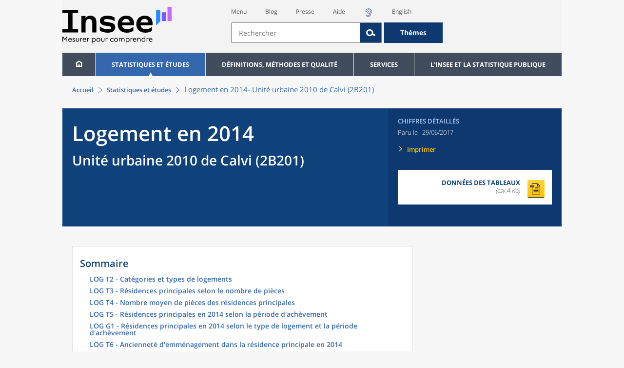

--- FILE ---
content_type: text/html;charset=UTF-8
request_url: https://www.insee.fr/fr/statistiques/2874163?geo=UU2010-2B201
body_size: 21036
content:

























<!DOCTYPE html>

<html lang="fr" moznomarginboxes mozdisallowselectionprint>














<head>
    






    <script>
        var _mtm = window._mtm || [];
        var _paq = window._paq || [];
        _mtm.push({ 'mtm.startTime': (new Date().getTime()), event: 'mtm.Start' });
        _paq.push(['HeatmapSessionRecording::disable']);
        (function() {
            var d=document, g=d.createElement('script'), s=d.getElementsByTagName('script')[0];
            g.async=true; g.src='https://cdn.matomo.cloud/insee.matomo.cloud/container_j86K86K5.js'; s.parentNode.insertBefore(g,s);
        })();
    </script>

    

    
        
            
            
            
                <title>Logement en 2014 &minus; Unité urbaine 2010 de Calvi (2B201) | Insee</title>
            
        
    

    

    
        
            
            
                <meta name="description" content="Calvi (2B201) - Recensement de la population – Résultats pour toutes les communes, départements, régions, intercommunalités... " />
            
        
    

    
    <link rel="stylesheet" type="text/css" href="/static/css/application.css">
    <link rel="stylesheet" type="text/css" href="/static/css/featherlight/featherlight.css">
    <link rel="stylesheet" type="text/css" href="/static/css/swiper/swiper.min.css">
    <link rel="stylesheet" type="text/css" href="/static/css/dateTimePicker/jquery.datetimepicker.css">
    <script type="text/javascript">
        var contextPath="";
        var langue="fr";
        var numOnglet="1";
    </script>

    <script type="text/javascript" charset="UTF-8" defer="defer" src="


/static/js/svg/graphsvg.js
"></script>
    <script type="text/javascript" charset="UTF-8" defer="defer" src="


/static/js/application-lib.min.js
"></script>
    <script src="/static/build/highcharts.js"></script>
    <script src="/static/build/highcharts-web4g.js"></script>
    <script charset="UTF-8" defer="defer" src="


/static/build/application.js
"></script>
    <script>
        var contextPath="";
        var langue="fr";
        var numOnglet="1";
    </script>
    <!--[if lte IE 8]>
        <script type="text/javascript" charset="UTF-8" defer="defer" src="


/static/js/polyfills/css3-mediaqueries.min.js
"></script>
        <![endif]-->
    <script type="text/javascript">
var inseeConfig = {

        
    };
</script>

    <script type="text/javascript">
var features = {
'rmesSource': 'true',
};
</script>



    <meta http-equiv="Content-Type" content="text/html; charset=UTF-8" />
    <meta name="viewport" content="width=device-width, initial-scale=1, user-scalable=yes" />
    <link rel="icon" href="


/static/img/favicon.svg
">

    <script async src="/static/build/htmx.min.js"></script>
</head>

<body>

<!-- Lightbox -->
<span id="isLightbox" class="hide">false</span>

<span class="controller-param hidden" id="urlAlternative" aria-hidden="true"></span>
<span class="controller-param hidden" id="urlCible" aria-hidden="true"></span>
<span class="controller-param hidden" id="urlCibleAlternative" aria-hidden="true"></span>






<div id="wait" class="wait-off"><img src="


/static/img/preloader.gif
" alt="Veuillez-patienter..."/>
</div>
<div id="fond-transparent-body" class="fond-transparent-off"></div>

<header class="header" role="banner">
    <span style="height: 0;display: inline-block;">&nbsp;</span>
    <a class="evitement" href="#contenu" data-i18n="header.evitement.contenu">Aller au contenu</a>
    
        
        
            





<div id="banniere" class="banniere">
	<div class="bandeau">
		<div class="liens-aide-responsive">
			<a id="lien-aide-responsive" data-i18n="header.recherche.aide-du-haut-court" href="


/fr/information/2411108
">Aide</a>
			
				<a id="lien-acceo-responsive" href="


/fr/information/5894637
" title="Accès sourds et malentendants" ><img id="picto-acceo-responsive" alt="Accès sourds et malentendants" src="/static/img/pictooreille.svg" height="20px"/></a>
			
		</div>
		<div class="liens-themes-responsive">
			
				
				
					<a href="


/fr/information/8491408
" data-i18n="header.recherche.themes" class="liens-themes-responsive">Thèmes</a>
				
			
		</div>
		<div class="loupe" tabindex="-1">
			<a href="#" id="afficher-recherche" tabindex="-1">
				<span class="loupe-span">
					<br/>
					<span data-i18n="header.responsive.recherche-loupe" class="style">Recherche</span>
				</span>
			</a>
		</div>
		
		








	
	
		<a  href="


/fr/accueil
" id="logo" >
			<img class="logo logo-accueil lien-logo" src="/static/img/logoInseeFr.svg" height="75px" data-i18n="[alt]header.logo.alt" alt="accueil" />
			<img class="logo logo-accueil lien-logo-responsive" src="/static/img/logoInseeFr.svg" height="75px" data-i18n="[alt]header.logo.alt" alt="accueil" />
		</a>
	


		<div class="langue-responsive">
			
				
				
					<a id="lien-changement-langue-responsive" href="/langue/en" lang="en">English</a>
				
			
		</div>
		<div class="presse-responsive">
			<a id="lien-presse-responsive" data-i18n="header.recherche.espace-presse" href="


/fr/information/2008400
">Presse</a>
		</div>
		<div class="hamburger">
			<a href="#" id="afficher-menu" tabindex="-1">
				<span class="hamburger-menu">
					<br/>
					<span data-i18n="header.responsive.menu-hamburger" class="style">Menu</span>
				</span>
			</a>
		</div>
	
		
		<div id="recherche-header" class="recherche-header recherche">
			<div id="liens-acces">
				<ul class="liste-lien-acces">
					
						<li class="lien-evitement"><a data-i18n="header.recherche.menu" href="#menu">Menu</a></li>
						<li><a href="https://blog.insee.fr/" target="_blank" target="_blank" rel="noopener noreferrer">Blog</a></li>
						<li><a data-i18n="header.recherche.espace-presse" href="


/fr/information/2008400
">Presse</a></li>
						<li><a data-i18n="header.recherche.aide-du-haut" href="


/fr/information/2411108
">Aide</a></li>
						
							<li><a href="


/fr/information/5894637
" title="Accès sourds et malentendants" ><img id="picto-acceo" alt="Accès sourds et malentendants" src="/static/img/pictooreille.svg" height="20px"/></a></li>
 						
 						
							
							
								<li><a id="lien-changement-langue" href="/langue/en" lang="en">English</a></li>
							
						
				</ul>
			</div>
			<div id="searchbar-header" class="searchbar-header" role="search">
				<span id="search-waiting" class="waiting-off"><img alt="Veuillez-patienter..." src="/static/img/preloader.gif"></span>
				<input data-i18n="[placeholder]header.recherche.barre-recherche-placeholder;[title]header.recherche.barre-recherche-title" type="search" class="ui-autocomplete-input"
					id="barre-recherche" autocomplete="off" tabindex="0" title="Rechercher sur le site" placeholder="Rechercher" />
				<button data-i18n="[title]header.recherche.loupe-title" id="bouton-recherche" class="searchbar-icon" tabindex="0" title="rechercher">
					<span class="hidden-accessibilite" data-i18n="[title]header.recherche.loupe-title-icon">Lancer la recherche sur le site</span>
				</button>
				
					
					
						<a href="


/fr/information/8491408
" data-i18n="header.recherche.themes" class="searchbar-theme" tabindex="0">Thèmes</a>
					
				
				<span id="start-terms" class="hidden"></span>
			</div>
		</div>
	
</div>
	<!-- Attention : les commentaires en fin de ligne ont un rôle important ! -->
	<nav id="menu" role="navigation" aria-hidden="false" >
		<ul class="menu">
			<li><a class="lien maison" href="


/fr/accueil
" title="accueil" ></a></li><!--
			--><li><a data-i18n="[html]menu.statistiques.titre" class="lien" href="


/fr/statistiques
" >Statistiques et études</a>
				<div class="menu-deroulant">
					<div data-i18n="[html]menu.statistiques.en-tete" class="menu-deroulant-en-tete">
						Cherchez vos statistiques par&hellip;
					</div>
					<ul>
						<li>
							<a class="deroulement" href="#"></a><a data-i18n="menu.statistiques.themes" class="lien titre-categorie" href="


/fr/statistiques?idfacette=1
">Thèmes</a>
							<ul>
								<li><a data-i18n="menu.statistiques.economie" class="lien" href="


/fr/statistiques?theme=27
">Économie - conjoncture - comptes nationaux</a></li>
								<li><a data-i18n="menu.statistiques.demographie" class="lien" href="


/fr/statistiques?theme=0
">Démographie</a></li>
								<li><a data-i18n="menu.statistiques.entreprises" class="lien" href="


/fr/statistiques?theme=37
">Entreprises</a></li>
								<li><a data-i18n="[html]menu.statistiques.plus-de-themes" class="lien plusDe" href="


/fr/statistiques?idfacette=1
">Plus de thèmes&hellip;</a></li>
							</ul>
						</li>
						<li>
							<a class="deroulement" href="#"></a><a data-i18n="menu.statistiques.niveau-geographique" class="lien titre-categorie" href="


/fr/statistiques?idfacette=3
">Niveaux géographiques</a>
							<ul>
								<li><a class="lien" href="


/fr/statistiques?debut=0&geo=FRANCE-1&idfacette=3
">France</a></li>
								<li><a data-i18n="menu.statistiques.comparaisons-reg-dep" class="lien" href="


/fr/statistiques?debut=0&geo=COMPRD-1&idfacette=3
">Toutes les régions ou tous les départements</a></li>
								<li><a data-i18n="menu.statistiques.toutes-communes" class="lien" href="


/fr/statistiques?debut=0&geo=TOUTES_COMMUNE-1
">Toutes les communes</a></li>
								<li><a data-i18n="[html]menu.statistiques.plus-de-niveau-geographique" class="lien plusDe" href="


/fr/statistiques?idfacette=3
">Plus de niveaux géographiques&hellip;</a></li>
							</ul>
						</li>
						<li>
							<a class="deroulement" href="#"></a><a data-i18n="menu.statistiques.categorie-produit" class="lien titre-categorie" href="


/fr/statistiques?idfacette=4
">Catégories</a>
							<ul>
								<li><a data-i18n="menu.statistiques.donnees" class="lien" href="


/fr/statistiques?categorie=1
">Données</a></li>
								<li><a data-i18n="menu.statistiques.publications" class="lien" href="


/fr/statistiques?categorie=2
">Publications</a></li>
								<li><a data-i18n="[html]menu.statistiques.plus-de-categories" class="lien plusDe" href="


/fr/statistiques?idfacette=4
">Plus de catégories&hellip;</a></li>
							</ul>
						</li>
						<li>
							<a class="deroulement" href="#"></a><a data-i18n="menu.statistiques.collections" class="lien titre-categorie" href="


/fr/statistiques?idfacette=5
">Collections</a>
							<ul>
								<li><a class="lien" href="


/fr/statistiques?collection=116
">Insee Première</a></li>
								<li><a class="lien" href="


/fr/statistiques?collection=119
">Notes et points de conjoncture</a></li>
								<li><a data-i18n="[html]menu.statistiques.plus-de-collections" class="lien plusDe" href="


/fr/statistiques?idfacette=5
">Plus de collections&hellip;</a></li>
							</ul>
						</li>
					</ul>
				</div>
			</li><!--
			--><li><a class="deroulement" href="#"></a><a class="lien" href="/fr/information/2016815">Définitions, méthodes et qualité</a><div class="menu-deroulant"><ul><li><a class="deroulement" href="#"></a><a class="lien titre-categorie" href="/fr/information/2410967">Définitions</a><ul><li><a class="lien" href="/fr/metadonnees/definitions">Toutes les définitions des concepts</a></li></ul></li><li><a class="deroulement" href="#"></a><a class="lien titre-categorie" href="/fr/information/2407637">Sources statistiques et indicateurs</a><ul><li><a class="lien" href="/fr/metadonnees/sources">Liste des sources statistiques</a></li><li><a class="lien" href="/fr/metadonnees/indicateurs">Liste des indicateurs</a></li><li><a class="lien" href="/fr/information/2383410">Documentation complémentaire sur le recensement</a></li></ul></li><li><a class="deroulement" href="#"></a><a class="lien titre-categorie" href="/fr/information/4138839">La qualité dans le Service statistique public (SSP)</a><ul><li><a class="lien" href="/fr/information/4137822">Le cadre de référence</a></li><li><a class="lien" href="/fr/information/4137865">La gouvernance</a></li><li><a class="lien" href="/fr/information/6688640">La politique et la stratégie qualité du SSP</a></li><li><a class="lien" href="/fr/information/4138814">Les engagements européens</a></li></ul></li><li><a class="deroulement" href="#"></a><a class="lien titre-categorie" href="/fr/information/2016811">Nomenclatures</a><ul><li><a class="lien" href="/fr/information/2406147">Nomenclature d’activités française</a></li><li><a class="lien" href="/fr/information/2493969">Nomenclature agrégée - NA, 2008</a></li><li><a class="lien" href="/fr/information/2493496">Classification des produits française</a></li><li><a class="lien" href="/fr/information/2493507">Classification des fonctions de consommation des ménages</a></li><li><a class="lien" href="/fr/information/2028129">Catégories juridiques</a></li><li><a class="lien" href="/fr/information/2406153">Nomenclatures des professions et catégories socioprofessionnelles</a></li></ul></li><li><a class="deroulement" href="#"></a><a class="lien titre-categorie" href="/fr/information/8391822">Géographie administrative et d'étude</a><ul><li><a class="lien" href="/fr/recherche/recherche-geographique">Recherche sur une zone géographique</a></li><li><a class="lien" href="/fr/information/7672015">Téléchargement de fichiers</a></li><li><a class="lien" href="/fr/metadonnees/historique-commune">Historique des communes</a></li></ul></li><li><a class="deroulement" href="#"></a><a class="lien titre-categorie" href="/fr/information/2022002">Modèles, méthodes et outils statistiques</a><ul><li><a class="lien" href="/fr/information/2021959">Les modèles statistiques</a></li><li><a class="lien" href="/fr/information/2021908">Les outils statistiques</a></li><li><a class="lien" href="/fr/information/2414816">Méthodologie statistique</a></li></ul></li><li><a class="lien titre-categorie" href="/fr/information/3622502">Courrier des statistiques</a><ul></ul></li><li><a class="deroulement" href="#"></a><a class="lien titre-categorie" href="/fr/information/2410988">Offre de données ouvertes</a><ul><li><a class="lien" href="/fr/information/8184173">Le catalogue des données de l'Insee</a></li><li><a class="lien" href="/fr/information/8184146">Le catalogue des API de l'Insee</a></li><li><a class="lien" href="/fr/information/8184150">L'offre de données au travers de nos produits de diffusion</a></li><li><a class="lien" href="/fr/information/2410909">Les formats de mise à disposition des données</a></li><li><a class="lien" href="/fr/information/8184148">Nos données disponibles sur d'autres plateformes</a></li></ul></li></ul></div></li><li><a class="deroulement" href="#"></a><a class="lien" href="/fr/information/1302181">Services</a><div class="menu-deroulant"><ul><li><a class="deroulement" href="#"></a><a class="lien titre-categorie" href="/fr/information/1302157">Réviser une pension, un loyer, bail ou contrat</a><ul><li><a class="lien" href="/fr/information/1300608">Réviser une pension alimentaire</a></li><li><a class="lien" href="/fr/information/1300612">Réviser un loyer d'habitation</a></li><li><a class="lien" href="/fr/information/1300602">Réviser un bail commercial ou professionnel</a></li><li><a class="lien" href="/fr/information/1300606">Indexer un contrat</a></li><li><a class="lien" href="/fr/information/2417794">Convertisseur franc-euro</a></li></ul></li><li><a class="deroulement" href="#"></a><a class="lien titre-categorie" href="/fr/information/2411675">Consulter les indices et séries chronologiques</a><ul><li><a class="lien" href="/fr/information/2862832">Actualités des indices et séries chronologiques</a></li><li><a class="lien" href="/fr/information/2860802">Accès des séries et indices chronologiques par thème</a></li><li><a class="lien" href="/fr/information/3128533">Recherche par identifiant ou par mot-clé</a></li><li><a class="lien" href="/fr/information/2862759">Service web SDMX</a></li><li><a class="lien" href="/fr/information/2862863">Tables de passage</a></li></ul></li><li><a class="deroulement" href="#"></a><a class="lien titre-categorie" href="/fr/information/6675111">Sirene</a><ul><li><a class="lien" href="https://avis-situation-sirene.insee.fr/">Obtenir un avis de situation au répertoire Sirene</a></li><li><a class="lien" href="/fr/information/7456564">Demander la modification de son statut de diffusion</a></li><li><a class="lien" href="/fr/information/7614104">Demander la modification du code APE</a></li><li><a class="lien" href="/fr/information/1401387">Immatriculation, cessation ou modification des données au répertoire Sirene </a></li><li><a class="lien" href="/fr/information/1730869">Obtenir sa catégorie d'entreprise</a></li><li><a class="lien" href="/fr/information/3591226">Consulter et télécharger la base  Sirene</a></li><li><a class="lien" href="/fr/information/1730867">Identifiant unique des intervenants sur les marchés financiers (LEI)</a></li><li><a class="lien" href="/fr/information/6790269">Réponses à vos questions sur le répertoire Sirene</a></li></ul></li><li><a class="deroulement" href="#"></a><a class="lien titre-categorie" href="/fr/information/2021852">Découvrir, apprendre, enseigner</a><ul><li><a class="lien" href="/fr/information/7745315">Pour commencer...</a></li><li><a class="lien" href="/fr/information/7743494">Visualiser les données</a></li><li><a class="lien" href="/fr/information/4495976">La Compétition européenne de statistiques</a></li><li><a class="lien" href="/fr/information/7747175">Pour approfondir...</a></li></ul></li><li><a class="deroulement" href="#"></a><a class="lien titre-categorie" href="/fr/information/1302175">Répondre à une enquête de l'Insee</a><ul><li><a class="lien" href="/fr/information/2387311">Enquêtes auprès des particuliers</a></li><li><a class="lien" href="/fr/information/1401986">Enquêtes auprès des entreprises</a></li><li><a class="lien" href="/fr/information/2008477">Vrai ou faux enquêteur de l’Insee, fraude, malveillance : comment vérifier ?</a></li></ul></li><li><a class="deroulement" href="#"></a><a class="lien titre-categorie" href="/fr/information/1302152">S’informer sur l’actualité de notre diffusion</a><ul><li><a class="lien" href="/fr/information/1405540">Agenda de diffusion des indicateurs économiques </a></li><li><a class="lien" href="/fr/information/2416834">Dernières publications de l’Insee</a></li><li><a class="lien" href="/fr/information/7752988">Dernières publications des Services statistiques ministériels</a></li><li><a class="lien" href="/fr/information/2544197">Évènements annoncés à la Une du site</a></li><li><a class="lien" href="/fr/information/7702293">Thèmes d'actualité</a></li></ul></li><li><a class="deroulement" href="#"></a><a class="lien titre-categorie" href="/fr/information/1302179">Gérer les répertoires des personnes physiques</a><ul><li><a class="lien" href="/fr/information/1303477">Recueil des données d'état civil</a></li><li><a class="lien" href="/fr/information/3539086">Le Répertoire électoral unique</a></li><li><a class="lien" href="/fr/information/1303515">Dématérialisation des échanges de données</a></li><li><a class="lien" href="/fr/information/4470857">Nombre de décès quotidiens par département</a></li><li><a class="lien" href="/fr/information/4190491">Fichiers des personnes décédées depuis 1970</a></li></ul></li><li><a class="deroulement" href="#"></a><a class="lien titre-categorie" href="/fr/information/1302154">Bibliothèque de l’Insee Alain Desrosières</a><ul><li><a class="lien" href="/fr/information/1303573">Portail documentaire et catalogue</a></li><li><a class="lien" href="/fr/information/1303569">La Bibliothèque numérique de la statistique publique</a></li></ul></li><li><a class="deroulement" href="#"></a><a class="lien titre-categorie" href="/fr/information/1302171">Commander une prestation, acheter une publication</a><ul><li><a class="lien" href="/fr/information/1303438">Diffusion sur mesure</a></li><li><a class="lien" href="/fr/information/2537715">Acheter nos publications</a></li></ul></li><li><a class="deroulement" href="#"></a><a class="lien titre-categorie" href="/fr/information/1302177">Nous suivre</a><ul><li><a class="lien" href="/fr/information/1405553">Lettres d'information</a></li><li><a class="lien" href="/fr/information/1405555">Abonnements aux lettres d'information et aux avis de parution</a></li><li><a class="lien" href="/fr/information/2381941">Abonnement aux flux RSS</a></li><li><a class="lien" href="/fr/information/3127332">L'Insee sur les médias sociaux</a></li><li><a class="lien" href="/fr/information/5407494">Insee Mobile</a></li></ul></li><li><a class="deroulement" href="#"></a><a class="lien titre-categorie" href="/fr/information/2411108">Aide et contacts</a><ul><li><a class="lien" href="/fr/information/1302169">Réponses à vos questions</a></li><li><a class="lien" href="/fr/information/8390985">Obtenir des informations par téléphone</a></li></ul></li><li><a class="deroulement" href="#"></a><a class="lien titre-categorie" href="/fr/information/2008400">Espace presse</a><ul><li><a class="lien" href="/fr/information/5234985">Événements presse</a></li><li><a class="lien" href="/fr/information/5235017">Calendrier des publications</a></li><li><a class="lien" href="/fr/information/2117832?debut=0&amp;region=FRANCE1&amp;familleId=1010&amp;facetteReg=false">Communiqués de presse nationaux</a></li><li><a class="lien" href="/fr/information/2117832?debut=0&amp;region=REG84+REG27+REG53+REG24+REG94+REG44+REG01+REG32+REG11+REG03+REG76+REG52+REG75+REG93+REG06+REG28+REG02+REG04">Communiqués de presse régionaux</a></li><li><a class="lien" href="/fr/information/8618264">Nominations</a></li></ul></li></ul></div></li><li><a class="deroulement" href="#"></a><a class="lien" href="/fr/information/1302230">L'Insee et la statistique publique</a><div class="menu-deroulant"><ul><li><a class="deroulement" href="#"></a><a class="lien titre-categorie" href="/fr/information/1302198">L'Insee</a><ul><li><a class="lien" href="/fr/information/1300620">Connaître l'Insee</a></li><li><a class="lien" href="/fr/information/1300628">Travailler à l'Insee</a></li><li><a class="lien" href="/fr/information/1892983">Événements et colloques</a></li><li><a class="lien" href="/fr/information/1300622">Un peu d'histoire</a></li><li><a class="lien" href="/fr/information/4130132">Rapports d'activité</a></li></ul></li><li><a class="deroulement" href="#"></a><a class="lien titre-categorie" href="/fr/information/1302194">Les activités de l'Insee</a><ul><li><a class="lien" href="/fr/information/1303532">Suivre l’économie française</a></li><li><a class="lien" href="/fr/information/1303536">Connaître les entreprises</a></li><li><a class="lien" href="/fr/information/1303538">Observer l'évolution de la société</a></li><li><a class="lien" href="/fr/information/1303540">Réaliser le recensement de la population</a></li><li><a class="lien" href="/fr/information/1303542">Décrire et analyser les régions et les territoires</a></li><li><a class="lien" href="/fr/information/1303544">Gérer des grands répertoires</a></li><li><a class="lien" href="/fr/information/1303546">Diffuser et valoriser ses productions</a></li><li><a class="lien" href="/fr/information/1303548">Perfectionner ses méthodes et évaluer la qualité</a></li><li><a class="lien" href="/fr/information/4246608">Contribuer à la construction de la statistique européenne et internationale</a></li></ul></li><li><a class="deroulement" href="#"></a><a class="lien titre-categorie" href="/fr/information/1302208">La statistique publique</a><ul><li><a class="lien" href="/fr/information/1300616">Cadre juridique et institutionnel</a></li><li><a class="lien" href="/fr/information/1302192">Le service statistique public</a></li><li><a class="lien" href="/fr/information/1300624">Secret statistique</a></li><li><a class="lien" href="/fr/information/3719162">Protection des données personnelles</a></li><li><a class="lien" href="/fr/information/1300614">Règles de diffusion du SSP</a></li><li><a class="lien" href="/fr/information/5209792">Accès aux documents administratifs</a></li></ul></li><li><a class="deroulement" href="#"></a><a class="lien titre-categorie" href="/fr/information/1302196">La construction de la statistique européenne</a><ul><li><a class="lien" href="/fr/information/4246567">Les producteurs de statistiques européennes en France</a></li><li><a class="lien" href="/fr/information/2046339">Textes juridiques de la gouvernance statistique européenne</a></li><li><a class="lien" href="/fr/information/4246551">Les règlements cadres et sectoriels</a></li></ul></li><li><a class="deroulement" href="#"></a><a class="lien titre-categorie" href="/fr/information/4248413">Mesure de la qualité de service</a><ul><li><a class="lien" href="/fr/information/4248405">Les indicateurs de qualité du programme Transparence</a></li><li><a class="lien" href="/fr/information/2129030">Résultats des enquêtes de satisfaction</a></li></ul></li><li><a class="lien titre-categorie" href="/fr/information/5413276">Services Publics+ : un service public plus proche, plus simple, plus efficace</a><ul></ul></li></ul></div></li>
		</ul>
	</nav>
</div>
<div class="clear"></div>
        
    
</header>

<main id="contenu" class="main" role="main">
    
    
<nav class="breadcrum">
   <div class="container">
      <ol class="fil-ariane">
         <li><a data-i18n="breadcrum.accueil" href="/fr/accueil">Accueil</a></li>
         <li><a data-i18n="breadcrum.statistiques" href="/fr/statistiques">Statistiques et études</a></li>
         <li>Logement en 2014-
            Unité urbaine 2010 de Calvi (2B201)</li>
      </ol>
   </div>
</nav><section>
   <div class="titre-page chiffre-cle">
      <div class="titre">
         <h1 class="titre-principal">Logement en 2014<span>&nbsp;</span><span class="sous-titre div-in-h">Unité urbaine 2010 de Calvi (2B201)</span></h1>
         <div class="chapeau"></div>
      </div>
      <div class="details">
         <p class="categorie">Chiffres détaillés</p>
         <p class="date-diffusion"><span data-i18n="[html]produit.bandeau-bleu.paru-le">Paru le&nbsp;:</span>29/06/2017</p>
         <div class="lien-details"><a data-i18n="produit.bandeau-bleu.imprimer" href="#" class="bouton-imprimante">Imprimer</a></div>
         <div class="donnees-telechargeables"><a href="/fr/statistiques/tableaux/2874163/UU2010/2B201/rp2014_cc_log.csv">
               <div class="donnee-telechargeable donnees-tableau">
                  <div class="libelle-taille">
                     <div data-i18n="produit.bandeau-bleu.donnees-tableaux" class="libelle">Données des tableaux</div>
                     <div class="taille">(csv,4 Ko)
                        </div>
                  </div>
                  <div class="bouton-telecharger bouton-telecharger-txt bouton-telecharger-court"></div>
               </div></a></div>
      </div>
   </div>
   <div class="contenu  min-impression" id="contenu">
      <div id="consulter" class="courant publication" tabindex="0">
         <nav class="sommaire no-impression" id="sommaire">
            <div data-i18n="produit.sommaire.titre" class="titre-sommaire">Sommaire</div>
            <ol>
               <li><a href="#ancre-LOG_T2">LOG T2 - Catégories et types de logements</a></li>
               <li><a href="#ancre-LOG_T3">LOG T3 - Résidences principales selon le nombre de pièces</a></li>
               <li><a href="#ancre-LOG_T4">LOG T4 - Nombre moyen de pièces des résidences principales</a></li>
               <li><a href="#ancre-LOG_T5">LOG T5 - Résidences principales en 2014 selon la période d'achèvement</a></li>
               <li><a href="#ancre-LOG_G1">LOG G1 - Résidences principales en 2014 selon le type de logement et la période d'achèvement</a></li>
               <li><a href="#ancre-LOG_T6">LOG T6 - Ancienneté d'emménagement dans la résidence principale en 2014</a></li>
               <li><a href="#ancre-LOG_G2">LOG G2 - Ancienneté d'emménagement des ménages en 2014</a></li>
               <li><a href="#ancre-LOG_T7">LOG T7 - Résidences principales selon le statut d'occupation</a></li>
               <li><a href="#ancre-LOG_T8M">LOG T8M - Confort des résidences principales</a></li>
               <li><a href="#ancre-LOG_T9">LOG T9 - Équipement automobile des ménages</a></li>
            </ol>
         </nav>
         <div class="corps-publication">
            <div class="onglets-clear"></div><span class="ancre sans-onglet" id="ancre-LOG_T2"></span><div role="tabpanel" id="tableau-LOG_T2" tabindex="0" class="panneau courant panneau-v2">
               <figure role="group" aria-labelledby="figcaption-tableau-LOG_T2">
                  <h2 class="titre-figure" id="titre-tableau-LOG_T2"><span class="hidden">tableau</span>LOG T2 - Catégories et types de logements</h2>
                  <div class="tableau ">
                     <table id="produit-tableau-LOG_T2" class="tableau-produit" style="">
                        <caption>LOG T2 - Catégories et types de logements</caption>
                        <thead>
                           <tr class="">
                              <th class="" scope="col"></th>
                              <th class="" scope="col">2014</th>
                              <th class="" scope="col">%</th>
                              <th class="" scope="col">2009</th>
                              <th class="" scope="col">%</th>
                           </tr>
                        </thead>
                        <tbody>
                           <tr class="">
                              <th class="ligne total " scope="row">Ensemble</th>
                              <td class="nombre total ">4&nbsp;910</td>
                              <td class="nombre total ">100,0</td>
                              <td class="nombre total ">4&nbsp;395</td>
                              <td class="nombre total ">100,0</td>
                           </tr>
                           <tr class="">
                              <th class="ligne ventilation " scope="row">Résidences principales</th>
                              <td class="nombre ventilation ">2&nbsp;100</td>
                              <td class="nombre ventilation ">42,8</td>
                              <td class="nombre ventilation ">2&nbsp;086</td>
                              <td class="nombre ventilation ">47,5</td>
                           </tr>
                           <tr class="">
                              <th class="ligne ventilation " scope="row">Résidences secondaires et logements occasionnels</th>
                              <td class="nombre ventilation ">2&nbsp;480</td>
                              <td class="nombre ventilation ">50,5</td>
                              <td class="nombre ventilation ">2&nbsp;141</td>
                              <td class="nombre ventilation ">48,7</td>
                           </tr>
                           <tr class="">
                              <th class="ligne ventilation " scope="row">Logements vacants</th>
                              <td class="nombre ventilation ">330</td>
                              <td class="nombre ventilation ">6,7</td>
                              <td class="nombre ventilation ">168</td>
                              <td class="nombre ventilation ">3,8</td>
                           </tr>
                           <tr class="">
                              <th class="ligne " aria-hidden="true" scope="row"></th>
                              <td class="nombre " aria-hidden="true"></td>
                              <td class="nombre " aria-hidden="true"></td>
                              <td class="nombre " aria-hidden="true"></td>
                              <td class="nombre " aria-hidden="true"></td>
                           </tr>
                           <tr class="">
                              <th class="ligne ventilation " scope="row">Maisons</th>
                              <td class="nombre ventilation ">1&nbsp;073</td>
                              <td class="nombre ventilation ">21,9</td>
                              <td class="nombre ventilation ">1&nbsp;042</td>
                              <td class="nombre ventilation ">23,7</td>
                           </tr>
                           <tr class="">
                              <th class="ligne ventilation " scope="row">Appartements</th>
                              <td class="nombre ventilation ">3&nbsp;825</td>
                              <td class="nombre ventilation ">77,9</td>
                              <td class="nombre ventilation ">3&nbsp;334</td>
                              <td class="nombre ventilation ">75,9</td>
                           </tr>
                        </tbody>
                     </table>
                  </div>
                  <figcaption id="figcaption-tableau-LOG_T2">
                     <ul class="notes">
                        <li>Sources : Insee, RP2009 (géographie au 01/01/2011) et RP2014 (géographie au 01/01/2016)
                           exploitations principales.</li>
                     </ul>
                  </figcaption>
               </figure>
            </div>
            <div class="onglets-clear"></div><span class="ancre sans-onglet" id="ancre-LOG_T3"></span><div role="tabpanel" id="tableau-LOG_T3" tabindex="0" class="panneau courant panneau-v2">
               <figure role="group" aria-labelledby="figcaption-tableau-LOG_T3">
                  <h2 class="titre-figure" id="titre-tableau-LOG_T3"><span class="hidden">tableau</span>LOG T3 - Résidences principales selon le nombre de pièces</h2>
                  <div class="tableau ">
                     <table id="produit-tableau-LOG_T3" class="tableau-produit" style="">
                        <caption>LOG T3 - Résidences principales selon le nombre de pièces</caption>
                        <thead>
                           <tr class="">
                              <th class="" scope="col"></th>
                              <th class="" scope="col">2014</th>
                              <th class="" scope="col">%</th>
                              <th class="" scope="col">2009</th>
                              <th class="" scope="col">%</th>
                           </tr>
                        </thead>
                        <tbody>
                           <tr class="">
                              <th class="ligne total " scope="row">Ensemble</th>
                              <td class="nombre total ">2&nbsp;100</td>
                              <td class="nombre total ">100,0</td>
                              <td class="nombre total ">2&nbsp;086</td>
                              <td class="nombre total ">100,0</td>
                           </tr>
                           <tr class="">
                              <th class="ligne ventilation " scope="row">1 pièce</th>
                              <td class="nombre ventilation ">123</td>
                              <td class="nombre ventilation ">5,9</td>
                              <td class="nombre ventilation ">141</td>
                              <td class="nombre ventilation ">6,8</td>
                           </tr>
                           <tr class="">
                              <th class="ligne ventilation " scope="row">2 pièces</th>
                              <td class="nombre ventilation ">401</td>
                              <td class="nombre ventilation ">19,1</td>
                              <td class="nombre ventilation ">414</td>
                              <td class="nombre ventilation ">19,8</td>
                           </tr>
                           <tr class="">
                              <th class="ligne ventilation " scope="row">3 pièces</th>
                              <td class="nombre ventilation ">612</td>
                              <td class="nombre ventilation ">29,1</td>
                              <td class="nombre ventilation ">553</td>
                              <td class="nombre ventilation ">26,5</td>
                           </tr>
                           <tr class="">
                              <th class="ligne ventilation " scope="row">4 pièces</th>
                              <td class="nombre ventilation ">558</td>
                              <td class="nombre ventilation ">26,6</td>
                              <td class="nombre ventilation ">514</td>
                              <td class="nombre ventilation ">24,6</td>
                           </tr>
                           <tr class="">
                              <th class="ligne ventilation " scope="row">5 pièces ou plus</th>
                              <td class="nombre ventilation ">406</td>
                              <td class="nombre ventilation ">19,3</td>
                              <td class="nombre ventilation ">464</td>
                              <td class="nombre ventilation ">22,2</td>
                           </tr>
                        </tbody>
                     </table>
                  </div>
                  <figcaption id="figcaption-tableau-LOG_T3">
                     <ul class="notes">
                        <li>Sources : Insee, RP2009 (géographie au 01/01/2011) et RP2014 (géographie au 01/01/2016)
                           exploitations principales.</li>
                     </ul>
                  </figcaption>
               </figure>
            </div>
            <div class="onglets-clear"></div><span class="ancre sans-onglet" id="ancre-LOG_T4"></span><div role="tabpanel" id="tableau-LOG_T4" tabindex="0" class="panneau courant panneau-v2">
               <figure role="group" aria-labelledby="figcaption-tableau-LOG_T4">
                  <h2 class="titre-figure" id="titre-tableau-LOG_T4"><span class="hidden">tableau</span>LOG T4 - Nombre moyen de pièces des résidences principales</h2>
                  <div class="tableau ">
                     <table id="produit-tableau-LOG_T4" class="tableau-produit" style="">
                        <caption>LOG T4 - Nombre moyen de pièces des résidences principales</caption>
                        <thead>
                           <tr class="">
                              <th class="" scope="col"></th>
                              <th class="" scope="col">2014</th>
                              <th class="" scope="col">2009</th>
                           </tr>
                        </thead>
                        <tbody>
                           <tr class="">
                              <th class="ligne total " scope="row">Ensemble des résidences principales</th>
                              <td class="nombre total ">3,5</td>
                              <td class="nombre total ">3,5</td>
                           </tr>
                           <tr class="">
                              <th class="ligne ventilation " scope="row">maison</th>
                              <td class="nombre ventilation ">4,5</td>
                              <td class="nombre ventilation ">4,6</td>
                           </tr>
                           <tr class="">
                              <th class="ligne ventilation " scope="row">appartement</th>
                              <td class="nombre ventilation ">3,1</td>
                              <td class="nombre ventilation ">3,0</td>
                           </tr>
                        </tbody>
                     </table>
                  </div>
                  <figcaption id="figcaption-tableau-LOG_T4">
                     <ul class="notes">
                        <li>Sources : Insee, RP2009 (géographie au 01/01/2011) et RP2014 (géographie au 01/01/2016)
                           exploitations principales.</li>
                     </ul>
                  </figcaption>
               </figure>
            </div>
            <div class="onglets-clear"></div><span class="ancre sans-onglet" id="ancre-LOG_T5"></span><div role="tabpanel" id="tableau-LOG_T5" tabindex="0" class="panneau courant panneau-v2">
               <figure role="group" aria-labelledby="figcaption-tableau-LOG_T5">
                  <h2 class="titre-figure" id="titre-tableau-LOG_T5"><span class="hidden">tableau</span>LOG T5 - Résidences principales en 2014 selon la période d'achèvement</h2>
                  <div class="tableau ">
                     <table id="produit-tableau-LOG_T5" class="tableau-produit" style="">
                        <caption>LOG T5 - Résidences principales en 2014 selon la période d'achèvement</caption>
                        <thead>
                           <tr class="">
                              <th class="" scope="col"></th>
                              <th class="" scope="col">Nombre</th>
                              <th class="" scope="col">%</th>
                           </tr>
                        </thead>
                        <tbody>
                           <tr class="">
                              <th class="ligne total " scope="row">Résidences principales construites avant 2012</th>
                              <td class="nombre total ">1&nbsp;960</td>
                              <td class="nombre total ">100,0</td>
                           </tr>
                           <tr class="">
                              <th class="ligne ventilation " scope="row">Avant 1919</th>
                              <td class="nombre ventilation ">60</td>
                              <td class="nombre ventilation ">3,1</td>
                           </tr>
                           <tr class="">
                              <th class="ligne ventilation " scope="row">De 1919 à 1945</th>
                              <td class="nombre ventilation ">89</td>
                              <td class="nombre ventilation ">4,5</td>
                           </tr>
                           <tr class="">
                              <th class="ligne ventilation " scope="row">De 1946 à 1970</th>
                              <td class="nombre ventilation ">265</td>
                              <td class="nombre ventilation ">13,5</td>
                           </tr>
                           <tr class="">
                              <th class="ligne ventilation " scope="row">De 1971 à 1990</th>
                              <td class="nombre ventilation ">839</td>
                              <td class="nombre ventilation ">42,8</td>
                           </tr>
                           <tr class="">
                              <th class="ligne ventilation " scope="row">De 1991 à 2005</th>
                              <td class="nombre ventilation ">410</td>
                              <td class="nombre ventilation ">20,9</td>
                           </tr>
                           <tr class="">
                              <th class="ligne ventilation " scope="row">De 2006 à 2011</th>
                              <td class="nombre ventilation ">297</td>
                              <td class="nombre ventilation ">15,2</td>
                           </tr>
                        </tbody>
                     </table>
                  </div>
                  <figcaption id="figcaption-tableau-LOG_T5">
                     <ul class="notes">
                        <li>Source : Insee, RP2014 exploitation principale, géographie au 01/01/2016.</li>
                     </ul>
                  </figcaption>
               </figure>
            </div>
            <ul class="onglets" role="tablist">
               <li data-i18n="[title]produit.contenu.graphique-title" title="Afficher le graphique" class="onglet onglet-v2 courant" aria-label="Graphique - LOG G1 - Résidences principales en 2014 selon le type de logement et la période d'achèvement"><a data-i18n="produit.contenu.graphique" href="#graphique-LOG_G1" aria-label="Graphique - LOG G1 - Résidences principales en 2014 selon le type de logement et la période d'achèvement" role="tab" aria-selected="true" aria-controls="graphique-LOG_G1">Graphique
                     </a></li>
               <li data-i18n="[title]produit.contenu.tableau-title" title="Afficher le tableau" class="onglet onglet-v2" aria-label="Tableau - LOG G1 - Résidences principales en 2014 selon le type de logement et la période d'achèvement"><a data-i18n="produit.contenu.tableau" href="#tableau-LOG_G1" aria-label="Tableau - LOG G1 - Résidences principales en 2014 selon le type de logement et la période d'achèvement" role="tab" aria-selected="false" aria-controls="tableau-LOG_G1">Tableau
                     </a></li>
            </ul>
            <div class="onglets-clear"></div>
            <div class="select-onglets" data-i18n="[title]choix-onglet.figure" title="Affichage de l’onglet contenant le tableau ou de l’onglet contenant le graphique" role="tablist"><label for="choix-onglet-figure-LOG_G1"><span class="hidden-accessibilite" data-i18n="choix-onglet.figure">Affichage de l’onglet contenant le tableau ou de l’onglet contenant le graphique</span></label><select id="choix-onglet-figure-LOG_G1">
                  <option data-i18n="produit.contenu.graphique" value="graphique-LOG_G1" selected role="tab" aria-selected="true" aria-controls="graphique-LOG_G1">Graphique -LOG G1 - Résidences principales en 2014 selon le type de logement et la période d'achèvement</option>
                  <option data-i18n="produit.contenu.tableau" value="tableau-LOG_G1" role="tab" aria-selected="false" aria-controls="tableau-LOG_G1">Tableau
                     -
                     LOG G1 - Résidences principales en 2014 selon le type de logement et la période d'achèvement</option></select></div><span class="ancre avec-onglet" id="ancre-LOG_G1"></span><div role="tabpanel" id="tableau-LOG_G1" tabindex="0" class="panneau panneau-v2">
               <figure role="group" aria-labelledby="figcaption-tableau-LOG_G1">
                  <h2 class="titre-figure" id="titre-tableau-LOG_G1"><span class="hidden">tableau</span>LOG G1 - Résidences principales en 2014 selon le type de logement et la période d'achèvement</h2>
                  <div class="tableau ">
                     <table id="produit-tableau-LOG_G1" class="tableau-produit" style="">
                        <caption>LOG G1 - Résidences principales en 2014 selon le type de logement et la période d'achèvement</caption>
                        <thead>
                           <tr class="">
                              <th class="" scope="col"></th>
                              <th class="" scope="col">Maison</th>
                              <th class="" scope="col">Appartement</th>
                           </tr>
                        </thead>
                        <tbody>
                           <tr class="">
                              <th class="ligne " scope="row">Avant 1919</th>
                              <td class="nombre ">5</td>
                              <td class="nombre ">55</td>
                           </tr>
                           <tr class="">
                              <th class="ligne " scope="row">De 1919 à 1945</th>
                              <td class="nombre ">13</td>
                              <td class="nombre ">76</td>
                           </tr>
                           <tr class="">
                              <th class="ligne " scope="row">De 1946 à 1970</th>
                              <td class="nombre ">67</td>
                              <td class="nombre ">197</td>
                           </tr>
                           <tr class="">
                              <th class="ligne " scope="row">De 1971 à 1990</th>
                              <td class="nombre ">226</td>
                              <td class="nombre ">612</td>
                           </tr>
                           <tr class="">
                              <th class="ligne " scope="row">De 1991 à 2005</th>
                              <td class="nombre ">126</td>
                              <td class="nombre ">281</td>
                           </tr>
                           <tr class="">
                              <th class="ligne " scope="row">De 2006 à 2011</th>
                              <td class="nombre ">130</td>
                              <td class="nombre ">166</td>
                           </tr>
                        </tbody>
                     </table>
                  </div>
                  <figcaption id="figcaption-tableau-LOG_G1">
                     <ul class="notes">
                        <li>Résidences principales construites avant 2012.</li>
                        <li>Source : Insee, RP2014 exploitation principale, géographie au 01/01/2016.</li>
                     </ul>
                  </figcaption>
               </figure>
            </div>
            <div id="graphique-LOG_G1" role="tabpanel" tabindex="0" class="graphique panneau courant panneau-v2">
               <h2 class="titre-figure" id="titre-graphique-LOG_G1"><span class="hidden">graphique</span>LOG G1 - Résidences principales en 2014 selon le type de logement et la période d'achèvement</h2>
               <figure role="group" aria-labelledby="figcaption-graphique-LOG_G1">
                  <div class="graphique-container bloc" data-graphique="/fr/graphique/ddl/2874163/LOG_G1/2B201/UU2010" data-alt="altgraphique.tableau" data-desc=""><img src="/static/img/preloader.gif" alt="" title="Chargement en cours"></div>
                  <figcaption id="figcaption-graphique-LOG_G1">
                     <ul class="notes">
                        <li>Résidences principales construites avant 2012.</li>
                        <li>Source : Insee, RP2014 exploitation principale, géographie au 01/01/2016.</li>
                     </ul>
                  </figcaption>
               </figure>
            </div>
            <div class="onglets-clear"></div><span class="ancre sans-onglet" id="ancre-LOG_T6"></span><div role="tabpanel" id="tableau-LOG_T6" tabindex="0" class="panneau courant panneau-v2">
               <figure role="group" aria-labelledby="figcaption-tableau-LOG_T6">
                  <h2 class="titre-figure" id="titre-tableau-LOG_T6"><span class="hidden">tableau</span>LOG T6 - Ancienneté d'emménagement dans la résidence principale en 2014</h2>
                  <div class="tableau ">
                     <table id="produit-tableau-LOG_T6" class="tableau-produit" style="">
                        <caption>LOG T6 - Ancienneté d'emménagement dans la résidence principale en 2014</caption>
                        <thead>
                           <tr class="">
                              <th class="" rowspan="2" scope="col"></th>
                              <th class="" rowspan="2" scope="col">Nombre de ménages</th>
                              <th class="" rowspan="2" scope="col">Part des ménages en %</th>
                              <th class="" rowspan="2" scope="col">Population des ménages</th>
                              <th class="" colspan="2" scope="col">Nombre moyen de pièces par</th>
                           </tr>
                           <tr class="">
                              <th class="" scope="col">logement</th>
                              <th class="" scope="col">personne</th>
                           </tr>
                        </thead>
                        <tbody>
                           <tr class="">
                              <th class="ligne total " scope="row">Ensemble</th>
                              <td class="nombre total ">2&nbsp;100</td>
                              <td class="nombre total ">100,0</td>
                              <td class="nombre total ">4&nbsp;729</td>
                              <td class="nombre total ">3,5</td>
                              <td class="nombre total ">1,6</td>
                           </tr>
                           <tr class="">
                              <th class="ligne ventilation " scope="row">Depuis moins de 2 ans</th>
                              <td class="nombre ventilation ">401</td>
                              <td class="nombre ventilation ">19,1</td>
                              <td class="nombre ventilation ">868</td>
                              <td class="nombre ventilation ">3,1</td>
                              <td class="nombre ventilation ">1,5</td>
                           </tr>
                           <tr class="">
                              <th class="ligne ventilation " scope="row">De 2 à 4 ans</th>
                              <td class="nombre ventilation ">551</td>
                              <td class="nombre ventilation ">26,2</td>
                              <td class="nombre ventilation ">1&nbsp;322</td>
                              <td class="nombre ventilation ">3,2</td>
                              <td class="nombre ventilation ">1,3</td>
                           </tr>
                           <tr class="">
                              <th class="ligne ventilation " scope="row">De 5 à 9 ans</th>
                              <td class="nombre ventilation ">385</td>
                              <td class="nombre ventilation ">18,3</td>
                              <td class="nombre ventilation ">972</td>
                              <td class="nombre ventilation ">3,5</td>
                              <td class="nombre ventilation ">1,4</td>
                           </tr>
                           <tr class="">
                              <th class="ligne ventilation " scope="row">10 ans ou plus</th>
                              <td class="nombre ventilation ">763</td>
                              <td class="nombre ventilation ">36,3</td>
                              <td class="nombre ventilation ">1&nbsp;567</td>
                              <td class="nombre ventilation ">3,9</td>
                              <td class="nombre ventilation ">1,9</td>
                           </tr>
                        </tbody>
                     </table>
                  </div>
                  <figcaption id="figcaption-tableau-LOG_T6">
                     <ul class="notes">
                        <li>Source : Insee, RP2014 exploitation principale, géographie au 01/01/2016.</li>
                     </ul>
                  </figcaption>
               </figure>
            </div>
            <ul class="onglets" role="tablist">
               <li data-i18n="[title]produit.contenu.graphique-title" title="Afficher le graphique" class="onglet onglet-v2 courant" aria-label="Graphique - LOG G2 - Ancienneté d'emménagement des ménages en 2014"><a data-i18n="produit.contenu.graphique" href="#graphique-LOG_G2" aria-label="Graphique - LOG G2 - Ancienneté d'emménagement des ménages en 2014" role="tab" aria-selected="true" aria-controls="graphique-LOG_G2">Graphique
                     </a></li>
               <li data-i18n="[title]produit.contenu.tableau-title" title="Afficher le tableau" class="onglet onglet-v2" aria-label="Tableau - LOG G2 - Ancienneté d'emménagement des ménages en 2014"><a data-i18n="produit.contenu.tableau" href="#tableau-LOG_G2" aria-label="Tableau - LOG G2 - Ancienneté d'emménagement des ménages en 2014" role="tab" aria-selected="false" aria-controls="tableau-LOG_G2">Tableau
                     </a></li>
            </ul>
            <div class="onglets-clear"></div>
            <div class="select-onglets" data-i18n="[title]choix-onglet.figure" title="Affichage de l’onglet contenant le tableau ou de l’onglet contenant le graphique" role="tablist"><label for="choix-onglet-figure-LOG_G2"><span class="hidden-accessibilite" data-i18n="choix-onglet.figure">Affichage de l’onglet contenant le tableau ou de l’onglet contenant le graphique</span></label><select id="choix-onglet-figure-LOG_G2">
                  <option data-i18n="produit.contenu.graphique" value="graphique-LOG_G2" selected role="tab" aria-selected="true" aria-controls="graphique-LOG_G2">Graphique -LOG G2 - Ancienneté d'emménagement des ménages en 2014</option>
                  <option data-i18n="produit.contenu.tableau" value="tableau-LOG_G2" role="tab" aria-selected="false" aria-controls="tableau-LOG_G2">Tableau
                     -
                     LOG G2 - Ancienneté d'emménagement des ménages en 2014</option></select></div><span class="ancre avec-onglet" id="ancre-LOG_G2"></span><div role="tabpanel" id="tableau-LOG_G2" tabindex="0" class="panneau panneau-v2">
               <figure role="group" aria-labelledby="figcaption-tableau-LOG_G2">
                  <h2 class="titre-figure" id="titre-tableau-LOG_G2"><span class="hidden">tableau</span>LOG G2 - Ancienneté d'emménagement des ménages en 2014</h2>
                  <div class="tableau ">
                     <table id="produit-tableau-LOG_G2" class="tableau-produit" style="">
                        <caption>LOG G2 - Ancienneté d'emménagement des ménages en 2014</caption>
                        <thead>
                           <tr class="">
                              <th class="" scope="col"></th>
                              <th class="" scope="col">pourcentage</th>
                           </tr>
                        </thead>
                        <tbody>
                           <tr class="">
                              <th class="ligne ventilation " scope="row">Depuis moins de 2 ans</th>
                              <td class="nombre ventilation ">19,1</td>
                           </tr>
                           <tr class="">
                              <th class="ligne ventilation " scope="row">De 2 à 4 ans</th>
                              <td class="nombre ventilation ">26,2</td>
                           </tr>
                           <tr class="">
                              <th class="ligne ventilation " scope="row">De 5 à 9 ans</th>
                              <td class="nombre ventilation ">18,3</td>
                           </tr>
                           <tr class="">
                              <th class="ligne ventilation " scope="row">De 10 à 19 ans</th>
                              <td class="nombre ventilation ">16,9</td>
                           </tr>
                           <tr class="">
                              <th class="ligne ventilation " scope="row">De 20 à 29 ans</th>
                              <td class="nombre ventilation ">8,8</td>
                           </tr>
                           <tr class="">
                              <th class="ligne ventilation " scope="row">30 ans ou plus</th>
                              <td class="nombre ventilation ">10,7</td>
                           </tr>
                        </tbody>
                     </table>
                  </div>
                  <figcaption id="figcaption-tableau-LOG_G2">
                     <ul class="notes">
                        <li>Source : Insee, RP2014 exploitation principale, géographie au 01/01/2016.</li>
                     </ul>
                  </figcaption>
               </figure>
            </div>
            <div id="graphique-LOG_G2" role="tabpanel" tabindex="0" class="graphique panneau courant panneau-v2">
               <h2 class="titre-figure" id="titre-graphique-LOG_G2"><span class="hidden">graphique</span>LOG G2 - Ancienneté d'emménagement des ménages en 2014</h2>
               <figure role="group" aria-labelledby="figcaption-graphique-LOG_G2">
                  <div class="graphique-container bloc" data-graphique="/fr/graphique/ddl/2874163/LOG_G2/2B201/UU2010" data-alt="altgraphique.tableau" data-desc=""><img src="/static/img/preloader.gif" alt="" title="Chargement en cours"></div>
                  <figcaption id="figcaption-graphique-LOG_G2">
                     <ul class="notes">
                        <li>Source : Insee, RP2014 exploitation principale, géographie au 01/01/2016.</li>
                     </ul>
                  </figcaption>
               </figure>
            </div>
            <div class="onglets-clear"></div><span class="ancre sans-onglet" id="ancre-LOG_T7"></span><div role="tabpanel" id="tableau-LOG_T7" tabindex="0" class="panneau courant panneau-v2">
               <figure role="group" aria-labelledby="figcaption-tableau-LOG_T7">
                  <h2 class="titre-figure" id="titre-tableau-LOG_T7"><span class="hidden">tableau</span>LOG T7 - Résidences principales selon le statut d'occupation</h2>
                  <div class="tableau ">
                     <table id="produit-tableau-LOG_T7" class="tableau-produit" style="">
                        <caption>LOG T7 - Résidences principales selon le statut d'occupation</caption>
                        <thead>
                           <tr class="">
                              <th class="" scope="col"></th>
                              <th class="" colspan="4" scope="col">2014</th>
                              <th class="" colspan="2" scope="col">2009</th>
                           </tr>
                           <tr class="">
                              <th class="" scope="col"></th>
                              <th class="" scope="col">Nombre</th>
                              <th class="" scope="col">%</th>
                              <th class="" scope="col">Nombre de personnes</th>
                              <th class="" scope="col">Ancienneté moyenne d'emménagement en année(s)</th>
                              <th class="" scope="col">Nombre</th>
                              <th class="" scope="col">%</th>
                           </tr>
                        </thead>
                        <tbody>
                           <tr class="">
                              <th class="ligne total " scope="row">Ensemble</th>
                              <td class="nombre total ">2&nbsp;100</td>
                              <td class="nombre total ">100,0</td>
                              <td class="nombre total ">4&nbsp;729</td>
                              <td class="nombre total ">10,8</td>
                              <td class="nombre total ">2&nbsp;086</td>
                              <td class="nombre total ">100,0</td>
                           </tr>
                           <tr class="">
                              <th class="ligne ventilation " scope="row">Propriétaire</th>
                              <td class="nombre ventilation ">812</td>
                              <td class="nombre ventilation ">38,7</td>
                              <td class="nombre ventilation ">1&nbsp;704</td>
                              <td class="nombre ventilation ">15,7</td>
                              <td class="nombre ventilation ">768</td>
                              <td class="nombre ventilation ">36,8</td>
                           </tr>
                           <tr class="">
                              <th class="ligne ventilation " scope="row">Locataire</th>
                              <td class="nombre ventilation ">1&nbsp;183</td>
                              <td class="nombre ventilation ">56,3</td>
                              <td class="nombre ventilation ">2&nbsp;781</td>
                              <td class="nombre ventilation ">7,7</td>
                              <td class="nombre ventilation ">1&nbsp;188</td>
                              <td class="nombre ventilation ">57,0</td>
                           </tr>
                           <tr class="">
                              <th class="ligne ventilation " scope="row">dont d'un logement HLM loué vide</th>
                              <td class="nombre ventilation ">380</td>
                              <td class="nombre ventilation ">18,1</td>
                              <td class="nombre ventilation ">988</td>
                              <td class="nombre ventilation ">10,2</td>
                              <td class="nombre ventilation ">316</td>
                              <td class="nombre ventilation ">15,1</td>
                           </tr>
                           <tr class="">
                              <th class="ligne ventilation " scope="row">Logé gratuitement</th>
                              <td class="nombre ventilation ">105</td>
                              <td class="nombre ventilation ">5,0</td>
                              <td class="nombre ventilation ">244</td>
                              <td class="nombre ventilation ">8,0</td>
                              <td class="nombre ventilation ">130</td>
                              <td class="nombre ventilation ">6,2</td>
                           </tr>
                        </tbody>
                     </table>
                  </div>
                  <figcaption id="figcaption-tableau-LOG_T7">
                     <ul class="notes">
                        <li>Sources : Insee, RP2009 (géographie au 01/01/2011) et RP2014 (géographie au 01/01/2016)
                           exploitations principales.</li>
                     </ul>
                  </figcaption>
               </figure>
            </div>
            <div class="onglets-clear"></div><span class="ancre sans-onglet" id="ancre-LOG_T8M"></span><div role="tabpanel" id="tableau-LOG_T8M" tabindex="0" class="panneau courant panneau-v2">
               <figure role="group" aria-labelledby="figcaption-tableau-LOG_T8M">
                  <h2 class="titre-figure" id="titre-tableau-LOG_T8M"><span class="hidden">tableau</span>LOG T8M - Confort des résidences principales</h2>
                  <div class="tableau ">
                     <table id="produit-tableau-LOG_T8M" class="tableau-produit" style="">
                        <caption>LOG T8M - Confort des résidences principales</caption>
                        <thead>
                           <tr class="">
                              <th class="" scope="col"></th>
                              <th class="" scope="col">2014</th>
                              <th class="" scope="col">%</th>
                              <th class="" scope="col">2009</th>
                              <th class="" scope="col">%</th>
                           </tr>
                        </thead>
                        <tbody>
                           <tr class="">
                              <th class="ligne total " scope="row">Ensemble</th>
                              <td class="nombre total ">2&nbsp;100</td>
                              <td class="nombre total ">100,0</td>
                              <td class="nombre total ">2&nbsp;086</td>
                              <td class="nombre total ">100,0</td>
                           </tr>
                           <tr class="">
                              <th class="ligne ventilation " scope="row">Salle de bain avec baignoire ou douche</th>
                              <td class="nombre ventilation ">2&nbsp;007</td>
                              <td class="nombre ventilation ">95,6</td>
                              <td class="nombre ventilation ">1&nbsp;974</td>
                              <td class="nombre ventilation ">94,6</td>
                           </tr>
                           <tr class="">
                              <th class="ligne " aria-hidden="true" scope="row"></th>
                              <td class="nombre " aria-hidden="true"></td>
                              <td class="nombre " aria-hidden="true"></td>
                              <td class="nombre " aria-hidden="true"></td>
                              <td class="nombre " aria-hidden="true"></td>
                           </tr>
                           <tr class="">
                              <th class="ligne ventilation " scope="row">Chauffage central collectif</th>
                              <td class="nombre ventilation ">99</td>
                              <td class="nombre ventilation ">4,7</td>
                              <td class="nombre ventilation ">65</td>
                              <td class="nombre ventilation ">3,1</td>
                           </tr>
                           <tr class="">
                              <th class="ligne ventilation " scope="row">Chauffage central individuel</th>
                              <td class="nombre ventilation ">222</td>
                              <td class="nombre ventilation ">10,6</td>
                              <td class="nombre ventilation ">275</td>
                              <td class="nombre ventilation ">13,2</td>
                           </tr>
                           <tr class="">
                              <th class="ligne ventilation " scope="row">Chauffage individuel "tout électrique"</th>
                              <td class="nombre ventilation ">1&nbsp;608</td>
                              <td class="nombre ventilation ">76,6</td>
                              <td class="nombre ventilation ">1&nbsp;505</td>
                              <td class="nombre ventilation ">72,1</td>
                           </tr>
                        </tbody>
                     </table>
                  </div>
                  <figcaption id="figcaption-tableau-LOG_T8M">
                     <ul class="notes">
                        <li>Sources : Insee, RP2009 (géographie au 01/01/2011) et RP2014 (géographie au 01/01/2016)
                           exploitations principales.</li>
                     </ul>
                  </figcaption>
               </figure>
            </div>
            <div class="onglets-clear"></div><span class="ancre sans-onglet" id="ancre-LOG_T9"></span><div role="tabpanel" id="tableau-LOG_T9" tabindex="0" class="panneau courant panneau-v2">
               <figure role="group" aria-labelledby="figcaption-tableau-LOG_T9">
                  <h2 class="titre-figure" id="titre-tableau-LOG_T9"><span class="hidden">tableau</span>LOG T9 - Équipement automobile des ménages</h2>
                  <div class="tableau ">
                     <table id="produit-tableau-LOG_T9" class="tableau-produit" style="">
                        <caption>LOG T9 - Équipement automobile des ménages</caption>
                        <thead>
                           <tr class="">
                              <th class="" scope="col"></th>
                              <th class="" scope="col">2014</th>
                              <th class="" scope="col">%</th>
                              <th class="" scope="col">2009</th>
                              <th class="" scope="col">%</th>
                           </tr>
                        </thead>
                        <tbody>
                           <tr class="">
                              <th class="ligne total " scope="row">Ensemble</th>
                              <td class="nombre total ">2&nbsp;100</td>
                              <td class="nombre total ">100,0</td>
                              <td class="nombre total ">2&nbsp;086</td>
                              <td class="nombre total ">100,0</td>
                           </tr>
                           <tr class="">
                              <th class="ligne ventilation " scope="row">Au moins un emplacement réservé au stationnement</th>
                              <td class="nombre ventilation ">1&nbsp;251</td>
                              <td class="nombre ventilation ">59,6</td>
                              <td class="nombre ventilation ">1&nbsp;223</td>
                              <td class="nombre ventilation ">58,6</td>
                           </tr>
                           <tr class="">
                              <th class="ligne " aria-hidden="true" scope="row"></th>
                              <td class="nombre " aria-hidden="true"></td>
                              <td class="nombre " aria-hidden="true"></td>
                              <td class="nombre " aria-hidden="true"></td>
                              <td class="nombre " aria-hidden="true"></td>
                           </tr>
                           <tr class="">
                              <th class="ligne total ventilation " scope="row">Au moins une voiture</th>
                              <td class="nombre total ventilation ">1&nbsp;788</td>
                              <td class="nombre total ventilation ">85,1</td>
                              <td class="nombre total ventilation ">1&nbsp;654</td>
                              <td class="nombre total ventilation ">79,3</td>
                           </tr>
                           <tr class="">
                              <th class="ligne ventilation " scope="row">1 voiture</th>
                              <td class="nombre ventilation ">1&nbsp;235</td>
                              <td class="nombre ventilation ">58,8</td>
                              <td class="nombre ventilation ">1&nbsp;117</td>
                              <td class="nombre ventilation ">53,5</td>
                           </tr>
                           <tr class="">
                              <th class="ligne ventilation " scope="row">2 voitures ou plus</th>
                              <td class="nombre ventilation ">553</td>
                              <td class="nombre ventilation ">26,3</td>
                              <td class="nombre ventilation ">537</td>
                              <td class="nombre ventilation ">25,7</td>
                           </tr>
                        </tbody>
                     </table>
                  </div>
                  <figcaption id="figcaption-tableau-LOG_T9">
                     <ul class="notes">
                        <li>Sources : Insee, RP2009 (géographie au 01/01/2011) et RP2014 (géographie au 01/01/2016)
                           exploitations principales.</li>
                     </ul>
                  </figcaption>
               </figure>
            </div>
         </div>
      </div>
   </div>
</section><section>
   <div class="module-transverse">
      <div class="module-transverse-container">
         <div data-i18n="produit.pour-en-savoir-plus.titre" class="module-transverse-titre">
            Pour en savoir plus
            </div>
         <div class="module-transverse-contenu">
            <p class="paragraphe"><a class="renvoi" href="/fr/statistiques?categorie=4+5&amp;geo=UU2010-2B201" data-i18n="produit.pour-en-savoir-plus.meme-territoire">Données sur le même territoire</a></p>
            <p class="paragraphe"><a class="renvoi" href="/fr/statistiques/zones/2874163" data-i18n="produit.pour-en-savoir-plus.autre-territoire">Les mêmes résultats pour un autre territoire</a></p>
         </div>
      </div>
   </div>
</section>

</main>

<footer role="contentinfo">
    
        
        
            



<div class="footer-mobile">
	<div class="liens-reseaux-sociaux-mobile">
		<a href="https://bsky.app/profile/insee.fr" target="_blank" rel="noopener" data-i18n="[title]reseaux-sociaux.footer.lien-bluesky" title="Bluesky"><span class="icone-bluesky"><span data-i18n="reseaux-sociaux.footer.lien-bluesky" class="hidden-accessibilite"></span></span></a>
		<a href="https://www.instagram.com/insee_fr/" target="_blank" rel="noopener" data-i18n="[title]reseaux-sociaux.footer.lien-instagram" title="Instagram"><span class="icone-instagram"><span data-i18n="reseaux-sociaux.footer.lien-instagram" class="hidden-accessibilite"></span></span></a>
		<a href="https://www.linkedin.com/company/insee" target="_blank" rel="noopener" data-i18n="[title]reseaux-sociaux.footer.lien-linkedin" title="LinkedIn"><span class="icone-linkedin"><span data-i18n="reseaux-sociaux.footer.lien-linkedin" class="hidden-accessibilite"></span></span></a>
		
			
			
				<a href="https://x.com/InseeFr" target="_blank" rel="noopener" data-i18n="[title]reseaux-sociaux.footer.lien-twitter" title="X"><span class="icone-twitter"><span data-i18n="reseaux-sociaux.footer.lien-twitter" class="hidden-accessibilite"></span></span></a>
			
		
		<a href="https://www.youtube.com/@Insee_Fr" target="_blank" rel="noopener" data-i18n="[title]reseaux-sociaux.footer.lien-youtube" title="Youtube"><span class="icone-youtube"><span data-i18n="reseaux-sociaux.footer.lien-youtube" class="hidden-accessibilite"></span></span></a>
		<a href="https://blog.insee.fr/" target="_blank" rel="noopener" data-i18n="[title]reseaux-sociaux.footer.lien-blog" title="Blog"><span class="icone-blog"><span data-i18n="reseaux-sociaux.footer.lien-blog" class="hidden-accessibilite"></span></span></a>
		<a href="


/fr/information/2381941
" data-i18n="[title]reseaux-sociaux.footer.lien-rss" title="Rss"><span class="icone-rss"><span data-i18n="reseaux-sociaux.footer.lien-rss" class="hidden-accessibilite"></span></span></a>
	</div>
	<div class="liens-partenaires-mobile">
		<ul class="menu-liens-partenaires-mobile" role="menu"><li class="lien"><span data-i18n="footer.menu-footer.partenaires">Nos sites partenaires</span></li><ul class="menu-deroulant-partenaires-mobile" role="menu"><li role="menuitem"><a class="lien" href="http://ec.europa.eu/eurostat/web/european-statistical-system/overview?locale=fr">Système Statistique Européen</a></li><li role="menuitem"><a class="lien" href="http://www.reseau-quetelet.cnrs.fr/spip/">Réseau Quetelet</a></li><li role="menuitem"><a class="lien" href="https://casd.eu/">Centre d'Accès Sécurisé Distant aux données (CASD)</a></li><li role="menuitem"><a class="lien" href="http://www.data.gouv.fr/fr/">site data.gouv</a></li><li role="menuitem"><a class="lien" href="https://www.plus.transformation.gouv.fr/">Services Publics +</a></li></ul></ul>
	</div>
</div>
<div class="footer">
	<div class="container-bloc-1">
		<nav class="bloc-1" aria-label="bloc-1">
			<div class="abonnement">
				<h2 class="titre-footer" data-i18n="footer.abonnez-vous">Abonnez-vous</h2>
				<div class="contenu-abonnement">
					<div class="lettre"></div>
					<a href="


/fr/information/1405555
" class="lien-footer avis-parution" data-i18n="footer.avis-parution">Avis de parution</a>
				</div>
			</div>
			<div class="reseaux-sociaux">
				<h2 class="titre-footer" data-i18n="footer.reseaux-sociaux">Nous suivre</h2>
				<div class="contenu-reseaux-sociaux">
					<a href="https://bsky.app/profile/insee.fr" target="_blank" rel="noopener" data-i18n="[title]reseaux-sociaux.footer.lien-bluesky" title="Bluesky"><img class="cercle-bluesky" alt="" src="


/static/img/logo-bluesky.svg
"/><span data-i18n="reseaux-sociaux.footer.lien-bluesky" class="hidden-accessibilite"></span></a>
					<a href="https://www.instagram.com/insee_fr/" target="_blank" rel="noopener" data-i18n="[title]reseaux-sociaux.footer.lien-instagram" title="Instagram"><img class="cercle-instagram" alt="" src="


/static/img/logo-instagram-small.png
"/><span data-i18n="reseaux-sociaux.footer.lien-instagram" class="hidden-accessibilite"></span></a>
					<div class="cercle-linkedin">
						<a href="https://www.linkedin.com/company/insee" target="_blank" rel="noopener" data-i18n="[title]reseaux-sociaux.footer.lien-linkedin" title="LinkedIn"><span class="icone-linkedin"><span data-i18n="reseaux-sociaux.footer.lien-linkedin" class="hidden-accessibilite"></span></span></a>
					</div>
					<div class="cercle-twitter">
						
							
							
								<a href="https://x.com/InseeFr" target="_blank" rel="noopener" data-i18n="[title]reseaux-sociaux.footer.lien-twitter" title="X"><span class="icone-twitter"><span data-i18n="reseaux-sociaux.footer.lien-twitter" class="hidden-accessibilite"></span></span></a>
							
						
					</div>
					<div class="cercle-youtube">
						<a href="https://www.youtube.com/@Insee_Fr" target="_blank" rel="noopener" data-i18n="[title]reseaux-sociaux.footer.lien-youtube" title="Youtube"><span class="icone-youtube"><span data-i18n="reseaux-sociaux.footer.lien-youtube" class="hidden-accessibilite"></span></span></a>
					</div>
					<div class="cercle-blog">
						<a href="https://blog.insee.fr/" target="_blank" rel="noopener" data-i18n="[title]reseaux-sociaux.footer.lien-blog" title="Blog"><span class="icone-blog"><span data-i18n="reseaux-sociaux.footer.lien-blog" class="hidden-accessibilite"></span></span></a>
					</div>
					<div class="cercle-rss">
						<a href="


/fr/information/2381941
" data-i18n="[title]reseaux-sociaux.footer.lien-rss" title="Rss"><span class="icone-rss"><span data-i18n="reseaux-sociaux.footer.lien-rss" class="hidden-accessibilite"></span></span></a>
					</div>
				</div>
			</div>
			
			<div class="contact-aide">
				<h2 class="titre-footer" data-i18n="footer.contact">Contact</h2>
				<div class="contenu-contact-aide">
					<a href="


/fr/information/2411108
" class="lien-footer" data-i18n="footer.aide">Aide et contact</a>
				</div>
			</div>
			
		</nav>
	</div>
	<div class="container-bloc-2">
		<div class="bloc-2"><ul>
   <div class="colonne-1">
      <li class="liste-niveau-1">
         <div class="titre-liste-niveau-1"><a class="lien" href="/fr/statistiques" data-i18n="menu.statistiques.titre">Statistiques et études</a></div>
      </li>
      <li class="liste-niveau-1">
         <div class="titre-liste-niveau-1"><a class="lien" href="/fr/information/2016815">Définitions, méthodes et qualité</a></div>
         <ul>
            <li class="liste-niveau-2">
               <div class="titre-liste-niveau-2"><a class="lien titre-categorie" href="/fr/information/2410967">Définitions</a></div>
            </li>
            <li class="liste-niveau-2">
               <div class="titre-liste-niveau-2"><a class="lien titre-categorie" href="/fr/information/2407637">Sources statistiques et indicateurs</a></div>
            </li>
            <li class="liste-niveau-2">
               <div class="titre-liste-niveau-2"><a class="lien titre-categorie" href="/fr/information/4138839">La qualité dans le Service statistique public (SSP)</a></div>
            </li>
            <li class="liste-niveau-2">
               <div class="titre-liste-niveau-2"><a class="lien titre-categorie" href="/fr/information/2016811">Nomenclatures</a></div>
            </li>
            <li class="liste-niveau-2">
               <div class="titre-liste-niveau-2"><a class="lien titre-categorie" href="/fr/information/8391822">Géographie administrative et d'étude</a></div>
            </li>
            <li class="liste-niveau-2">
               <div class="titre-liste-niveau-2"><a class="lien titre-categorie" href="/fr/information/2022002">Modèles, méthodes et outils statistiques</a></div>
            </li>
            <li class="liste-niveau-2">
               <div class="titre-liste-niveau-2"><a class="lien titre-categorie" href="/fr/information/3622502">Courrier des statistiques</a></div>
            </li>
            <li class="liste-niveau-2">
               <div class="titre-liste-niveau-2"><a class="lien titre-categorie" href="/fr/information/2410988">Offre de données ouvertes</a></div>
            </li>
         </ul>
      </li>
   </div>
   <div class="colonne-2">
      <li class="liste-niveau-1">
         <div class="titre-liste-niveau-1"><a class="lien" href="/fr/information/1302181">Services</a></div>
         <ul>
            <li class="liste-niveau-2">
               <div class="titre-liste-niveau-2"><a class="lien titre-categorie" href="/fr/information/1302157">Réviser une pension, un loyer, bail ou contrat</a></div>
            </li>
            <li class="liste-niveau-2">
               <div class="titre-liste-niveau-2"><a class="lien titre-categorie" href="/fr/information/2411675">Consulter les indices et séries chronologiques</a></div>
            </li>
            <li class="liste-niveau-2">
               <div class="titre-liste-niveau-2"><a class="lien titre-categorie" href="/fr/information/6675111">Sirene</a></div>
            </li>
            <li class="liste-niveau-2">
               <div class="titre-liste-niveau-2"><a class="lien titre-categorie" href="/fr/information/2021852">Découvrir, apprendre, enseigner</a></div>
            </li>
            <li class="liste-niveau-2">
               <div class="titre-liste-niveau-2"><a class="lien titre-categorie" href="/fr/information/1302175">Répondre à une enquête de l'Insee</a></div>
            </li>
            <li class="liste-niveau-2">
               <div class="titre-liste-niveau-2"><a class="lien titre-categorie" href="/fr/information/1302152">S’informer sur l’actualité de notre diffusion</a></div>
            </li>
            <li class="liste-niveau-2">
               <div class="titre-liste-niveau-2"><a class="lien titre-categorie" href="/fr/information/1302179">Gérer les répertoires des personnes physiques</a></div>
            </li>
            <li class="liste-niveau-2">
               <div class="titre-liste-niveau-2"><a class="lien titre-categorie" href="/fr/information/1302154">Bibliothèque de l’Insee Alain Desrosières</a></div>
            </li>
            <li class="liste-niveau-2">
               <div class="titre-liste-niveau-2"><a class="lien titre-categorie" href="/fr/information/1302171">Commander une prestation, acheter une publication</a></div>
            </li>
            <li class="liste-niveau-2">
               <div class="titre-liste-niveau-2"><a class="lien titre-categorie" href="/fr/information/1302177">Nous suivre</a></div>
            </li>
            <li class="liste-niveau-2">
               <div class="titre-liste-niveau-2"><a class="lien titre-categorie" href="/fr/information/2411108">Aide et contacts</a></div>
            </li>
            <li class="liste-niveau-2">
               <div class="titre-liste-niveau-2"><a class="lien titre-categorie" href="/fr/information/2008400">Espace presse</a></div>
            </li>
         </ul>
      </li>
      <li class="liste-niveau-1">
         <div class="titre-liste-niveau-1"><a class="lien" href="/fr/information/1302230">L'Insee et la statistique publique</a></div>
         <ul>
            <li class="liste-niveau-2">
               <div class="titre-liste-niveau-2"><a class="lien titre-categorie" href="/fr/information/1302198">L'Insee</a></div>
            </li>
            <li class="liste-niveau-2">
               <div class="titre-liste-niveau-2"><a class="lien titre-categorie" href="/fr/information/1302194">Les activités de l'Insee</a></div>
            </li>
            <li class="liste-niveau-2">
               <div class="titre-liste-niveau-2"><a class="lien titre-categorie" href="/fr/information/1302208">La statistique publique</a></div>
            </li>
            <li class="liste-niveau-2">
               <div class="titre-liste-niveau-2"><a class="lien titre-categorie" href="/fr/information/1302196">La construction de la statistique européenne</a></div>
            </li>
            <li class="liste-niveau-2">
               <div class="titre-liste-niveau-2"><a class="lien titre-categorie" href="/fr/information/4248413">Mesure de la qualité de service</a></div>
            </li>
            <li class="liste-niveau-2">
               <div class="titre-liste-niveau-2"><a class="lien titre-categorie" href="/fr/information/5413276">Services Publics+ : un service public plus proche, plus simple, plus efficace</a></div>
            </li>
         </ul>
      </li>
   </div>
</ul></div>
	</div>
	<nav class="container-bloc-3" aria-label="container-bloc-3">
		<div class="bloc-3">
			<ul class="images-footer"><li class="image-footer"><a class="lien-footer-image" href="http://ec.europa.eu/eurostat/web/european-statistical-system/overview?locale=fr" target="_blank"><img src="/fr/image/footer/sse.png" alt="Système Statistique Européen" title="Système Statistique Européen"/></a></li><li class="image-footer"><a class="lien-footer-image" href="http://www.reseau-quetelet.cnrs.fr/spip/" target="_blank"><img src="/fr/image/footer/Reseau_quetelet.png" alt="Réseau Quetelet" title="Réseau Quetelet"/></a></li><li class="image-footer"><a class="lien-footer-image" href="https://casd.eu/" target="_blank"><img src="/fr/image/footer/CASD.png" alt="Centre d'Accès Sécurisé Distant aux données (CASD)" title="Centre d'Accès Sécurisé Distant aux données (CASD)"/></a></li><li class="image-footer"><a class="lien-footer-image" href="http://www.data.gouv.fr/fr/" target="_blank"><img src="/fr/image/footer/data.gouv.png" alt="site data.gouv" title="site data.gouv"/></a></li><li class="image-footer"><a class="lien-footer-image" href="https://www.plus.transformation.gouv.fr/" target="_blank"><img src="/fr/image/footer/Service_public.png" alt="Services Publics +" title="Services Publics +"/></a></li></ul>
		</div>
	</nav>
	<nav class="container-bloc-4" aria-label="container-bloc-4">
		<div class="bloc-4">
			<ul class="liens-footer"><li class="lien-footer mentions"><a href="/fr/information/2008466">Mentions légales et crédits</a></li><li class="lien-footer cond-use-data"><a href="/fr/information/2381863">Conditions d'utilisation de nos données</a></li><li class="lien-footer accessibilite"><a href="/fr/information/2386135">Accessibilité : partiellement conforme</a></li><li class="lien-footer "><a href="/fr/information/5894637">Accès sourds et malentendants</a></li><li class="lien-footer securite"><a href="/fr/information/2381939">Sécurité</a></li><li class="lien-footer "><a href="/fr/plan-du-site/">Plan du site</a></li></ul>
		</div>
	</nav>
</div>

        
    
</footer>

<a href="#" class="sticky-top"><span data-i18n="footer.sticky-top.texte" class="sticky-text">Haut de page</span></a>







    
    
        <script>
            window.addEventListener("load", async function() {
                const graphs = document.querySelectorAll("[id^='highchart']");
                if (graphs.length === 0) {
                    return;
                }
                Highcharts.env = "";
                await web4gcharts(Highcharts, graphs);
            })
        </script>
    


</body>
</html>



--- FILE ---
content_type: image/svg+xml
request_url: https://www.insee.fr/static/img/logoInseeFr.svg
body_size: 9763
content:
<?xml version="1.0" encoding="UTF-8" standalone="no"?>
<!-- Created with Inkscape (http://www.inkscape.org/) -->

<svg
   width="253.397mm"
   height="84.891998mm"
   viewBox="0 0 253.397 84.891998"
   version="1.1"
   id="svg1"
   inkscape:version="1.4.2 (ebf0e94, 2025-05-08)"
   sodipodi:docname="logoInseeFr.svg"
   xmlns:inkscape="http://www.inkscape.org/namespaces/inkscape"
   xmlns:sodipodi="http://sodipodi.sourceforge.net/DTD/sodipodi-0.dtd"
   xmlns="http://www.w3.org/2000/svg"
   xmlns:svg="http://www.w3.org/2000/svg">
  <sodipodi:namedview
     id="namedview1"
     pagecolor="#ffffff"
     bordercolor="#000000"
     borderopacity="0.25"
     inkscape:showpageshadow="2"
     inkscape:pageopacity="0.0"
     inkscape:pagecheckerboard="0"
     inkscape:deskcolor="#d1d1d1"
     inkscape:document-units="mm"
     inkscape:zoom="0.71891835"
     inkscape:cx="397.12437"
     inkscape:cy="338.70328"
     inkscape:window-width="1920"
     inkscape:window-height="1009"
     inkscape:window-x="-8"
     inkscape:window-y="-8"
     inkscape:window-maximized="1"
     inkscape:current-layer="g7" />
  <defs
     id="defs1" />
  <g
     id="g7"
     transform="matrix(0.26458333,0,0,0.26458333,-58.737286,46.955321)"
     inkscape:groupmode="layer">
    <path
       id="Baseline"
       d="m 996.48919,99.441066 c 5.23001,0 8.57001,3.780004 8.76001,8.380004 h -18.85001 c 1.26,-5.48 4.92,-8.380004 10.09,-8.380004 m 14.88001,23.200004 -3.97,-3.09 c -2.08,2.84 -5.48,4.73 -9.52001,4.73 -7.12,0 -11.91,-5.11 -11.91,-12.11 v -0.13 h 24.33001 c 0.19,-0.88 0.38,-2.14 0.38,-3.4 0,-7.94 -5.61,-13.800004 -14.25001,-13.800004 -9.83,0 -16.01,7.500004 -16.01,17.150004 0,9.65 6.62,17.15 17.33,17.15 5.93001,0 10.65001,-2.52 13.62001,-6.49 m -51.69001,5.22 h 5.36 v -21.56 c 1.96,-3.21 4.67,-5.36 8.83,-5.36 1.26,0 2.21,0.19 3.15,0.44 v -5.550004 c -0.76,-0.25 -1.7,-0.38 -2.71,-0.38 -4.03,0 -6.93,1.83 -9.27,4.600004 v -3.970004 h -5.36 v 31.770004 z m -38.59,-15.88 c 0,-6.74 4.54,-12.100004 11.28,-12.100004 4.35,0 8.13,2.080004 10.65,5.930004 v 12.36 c -2.46,3.78 -6.24,5.93 -10.65,5.93 -6.74,0 -11.28,-5.36 -11.28,-12.11 m -5.67,-0.01 c 0,9.27 6.37,17.15 16.33,17.15 4.6,0 8.38,-1.7 11.28,-4.79 v 3.53 h 5.36 V 80.601066 h -5.36 v 19.04 c -2.9,-3.09 -6.68,-4.79 -11.28,-4.79 -9.96,0 -16.33,7.880004 -16.33,17.150004 m -36.43,15.87 h 5.36 v -22 c 2.02,-3.34 4.92,-5.990004 9.52,-5.990004 4.92,0 8.07,3.280004 8.07,8.950004 v 19.04 h 5.42 v -19.23 c 0,-9.010004 -5.29,-13.800004 -12.42,-13.800004 -4.73,0 -8.01,2.02 -10.59,4.85 v -3.59 h -5.36 z m -23.26,-28.430004 c 5.23,0 8.57,3.780004 8.76,8.380004 h -18.85 c 1.26,-5.48 4.92,-8.380004 10.09,-8.380004 m 14.87,23.200004 -3.97,-3.09 c -2.08,2.84 -5.49,4.73 -9.52,4.73 -7.12,0 -11.91,-5.11 -11.91,-12.11 v -0.13 h 24.33 c 0.19,-0.88 0.38,-2.14 0.38,-3.4 0,-7.94 -5.61,-13.800004 -14.25,-13.800004 -9.83,0 -16.01,7.500004 -16.01,17.150004 0,9.65 6.62,17.15 17.34,17.15 5.92,0 10.65,-2.52 13.62,-6.49 m -51.7,5.22 h 5.36 v -21.56 c 1.95,-3.21 4.66,-5.36 8.83,-5.36 1.26,0 2.21,0.19 3.15,0.44 v -5.550004 c -0.76,-0.25 -1.7,-0.38 -2.71,-0.38 -4.04,0 -6.94,1.83 -9.27,4.600004 v -3.970004 h -5.36 v 31.770004 z m -36.25,-9.83 v -12.1 c 2.46,-3.91 6.24,-6.050004 10.65,-6.050004 6.75,0 11.35,5.360004 11.35,12.100004 0,6.74 -4.6,12.11 -11.35,12.11 -4.41,0 -8.2,-2.15 -10.65,-6.05 m -5.35,25.33 h 5.36 v -19.04 c 2.9,3.09 6.68,4.79 11.28,4.79 9.96,0 16.33,-7.88 16.33,-17.15 0,-9.27 -6.37,-17.150004 -16.33,-17.150004 -4.6,0 -8.38,1.7 -11.28,4.79 v -3.53 h -5.36 v 47.280004 z m -59.58,-15.51 h 5.36 v -22 c 1.83,-3.28 4.54,-5.990004 8.89,-5.990004 4.6,0 7.44,3.030004 7.44,8.320004 v 19.67 h 5.42 v -19.86 c 0,-0.69 -0.06,-1.39 -0.13,-2.08 2.14,-3.72 4.92,-6.050004 8.95,-6.050004 4.54,0 7.5,3.030004 7.5,8.320004 v 19.67 h 5.36 v -19.86 c 0,-8.640004 -4.98,-13.170004 -11.79,-13.170004 -5.23,0 -8.7,2.77 -11.22,6.370004 -1.96,-4.220004 -5.8,-6.370004 -10.46,-6.370004 -4.41,0 -7.57,1.95 -9.96,4.73 v -3.47 h -5.36 z m -25.78,-3.78 c -6.81,0 -11.66,-5.49 -11.66,-12.11 0,-6.62 4.85,-12.100004 11.66,-12.100004 6.81,0 11.47,5.490004 11.47,12.100004 0,6.61 -4.86,12.11 -11.47,12.11 m -0.06,-29.250004 c -10.28,0 -17.21,7.880004 -17.21,17.150004 0,9.27 6.93,17.15 17.21,17.15 10.28,0 17.21,-7.88 17.21,-17.15 0,-9.27 -7,-17.150004 -17.21,-17.150004 m -33.92,29.250004 c -6.87,0 -11.72,-5.3 -11.72,-12.11 0,-6.81 4.86,-12.100004 11.66,-12.100004 3.91,0 7.12,1.890004 9.08,4.730004 l 4.29,-3.28 c -2.96,-3.910004 -7.63,-6.490004 -13.36,-6.490004 -10.53,0 -17.27,7.880004 -17.27,17.150004 0,9.27 6.74,17.15 17.27,17.15 5.8,0 10.4,-2.52 13.36,-6.49 l -4.29,-3.28 c -1.95,2.84 -5.11,4.73 -9.01,4.73 m -56.68,3.77 h 5.36 v -21.56 c 1.95,-3.21 4.66,-5.36 8.83,-5.36 1.26,0 2.21,0.19 3.15,0.44 v -5.550004 c -0.76,-0.25 -1.7,-0.38 -2.71,-0.38 -4.04,0 -6.93,1.83 -9.27,4.600004 v -3.970004 h -5.36 v 31.770004 z m -16.01,-13.61 c 0,6.24 -3.34,9.83 -8.64,9.83 -5.3,0 -8.76,-3.59 -8.76,-9.83 V 96.101066 h -5.36 v 17.970004 c 0,9.52 5.49,15.07 14.06,15.07 8.57,0 14.12,-5.55 14.12,-15.07 V 96.101066 h -5.42 z m -47.84,9.83 c -6.81,0 -11.66,-5.49 -11.66,-12.11 0,-6.62 4.85,-12.100004 11.66,-12.100004 6.81,0 11.47,5.490004 11.47,12.100004 0,6.61 -4.86,12.11 -11.47,12.11 m -0.07,-29.250004 c -10.28,0 -17.21,7.880004 -17.21,17.150004 0,9.27 6.93,17.15 17.21,17.15 10.28,0 17.21,-7.88 17.21,-17.15 0,-9.27 -7,-17.150004 -17.21,-17.150004 m -51.06,23.200004 v -12.1 c 2.46,-3.91 6.24,-6.050004 10.65,-6.050004 6.75,0 11.35,5.360004 11.35,12.100004 0,6.74 -4.6,12.11 -11.35,12.11 -4.41,0 -8.19,-2.15 -10.65,-6.05 m -5.36,25.33 h 5.36 v -19.04 c 2.9,3.09 6.68,4.79 11.29,4.79 9.96,0 16.33,-7.88 16.33,-17.15 0,-9.27 -6.37,-17.150004 -16.33,-17.150004 -4.6,0 -8.38,1.7 -11.29,4.79 v -3.53 h -5.36 v 47.280004 z m -42.04,-15.51 h 5.36 v -21.56 c 1.95,-3.21 4.67,-5.36 8.83,-5.36 1.26,0 2.21,0.19 3.15,0.44 v -5.550004 c -0.76,-0.25 -1.7,-0.38 -2.71,-0.38 -4.03,0 -6.94,1.83 -9.27,4.600004 v -3.970004 h -5.36 v 31.770004 z m -23.26,-28.430004 c 5.23,0 8.57,3.780004 8.76,8.380004 h -18.85 c 1.26,-5.48 4.92,-8.380004 10.09,-8.380004 m 14.87,23.200004 -3.97,-3.09 c -2.08,2.84 -5.49,4.73 -9.52,4.73 -7.12,0 -11.91,-5.11 -11.91,-12.11 v -0.13 h 24.33 c 0.19,-0.88 0.38,-2.14 0.38,-3.4 0,-7.94 -5.61,-13.800004 -14.25,-13.800004 -9.83,0 -16.01,7.500004 -16.01,17.150004 0,9.65 6.62,17.15 17.34,17.15 5.92,0 10.65,-2.52 13.62,-6.49 m -51.7,5.22 h 5.36 v -21.56 c 1.95,-3.21 4.66,-5.36 8.83,-5.36 1.26,0 2.21,0.19 3.15,0.44 v -5.550004 c -0.76,-0.25 -1.7,-0.38 -2.71,-0.38 -4.04,0 -6.94,1.83 -9.27,4.600004 v -3.970004 h -5.36 v 31.770004 z m -16.01,-13.61 c 0,6.24 -3.34,9.83 -8.64,9.83 -5.3,0 -8.76,-3.59 -8.76,-9.83 V 96.101066 h -5.36 v 17.970004 c 0,9.52 5.48,15.07 14.06,15.07 8.58,0 14.12,-5.55 14.12,-15.07 V 96.101066 h -5.42 z m -53.39,9.27 c 2.9,3.59 6.87,5.61 11.91,5.61 5.93,0 10.65,-3.72 10.72,-9.65 0,-11.09 -15.57,-8.57 -15.57,-15.82 0,-2.59 1.76,-4.350004 5.04,-4.350004 2.9,0 5.23,1.450004 7,3.970004 l 3.72,-3.22 c -2.21,-3.090004 -6.11,-5.230004 -10.78,-5.230004 -5.99,0 -10.21,3.84 -10.21,8.950004 0,11.41 15.57,8.76 15.57,15.95 0,2.77 -2.02,4.92 -5.55,4.92 -3.21,0 -5.86,-1.64 -8.07,-4.41 z m -19.61,-24.090004 c 5.23,0 8.57,3.780004 8.76,8.380004 h -18.85 c 1.26,-5.48 4.92,-8.380004 10.09,-8.380004 m 14.88,23.200004 -3.97,-3.09 c -2.08,2.84 -5.48,4.73 -9.52,4.73 -7.12,0 -11.91,-5.11 -11.91,-12.11 v -0.13 h 24.33 c 0.19,-0.88 0.38,-2.14 0.38,-3.4 0,-7.94 -5.61,-13.800004 -14.25,-13.800004 -9.83,0 -16.01,7.500004 -16.01,17.150004 0,9.65 6.62,17.15 17.33,17.15 5.93,0 10.65,-2.52 13.62,-6.49 m -82.71,5.22 h 5.93 V 91.881066 l 12.86,20.870004 h 4.54 l 12.86,-20.870004 v 35.990004 h 5.93 V 83.741066 h -7.63 l -13.43,22.000004 -13.43,-22.000004 h -7.63 z" />
    <path
       id="Lettrage"
       d="m 907.18919,-40.328934 c 3.23,-19.87 16.15,-31.05 36.77,-31.05 19.13,0 29.81,12.17 31.3,31.05 z m 43.23,89.44 c 23.1,0 42.73,-6.71 55.90001,-16.4 V -1.8189338 c -12.67001,10.68 -29.81001,20.6199998 -51.43001,20.6199998 -29.32,0 -43.97,-12.1699998 -47.7,-34.78 h 103.60001 c 0.99,-4.22 1.74,-9.69 1.74,-16.65 0,-40.74 -26.09001,-67.33 -68.07001,-67.33 -45.96,0 -74.78,30.81 -74.78,74.53 0,49.19 33.04,74.53 80.74,74.53 z m -205.96,-89.44 c 3.23,-19.87 16.15,-31.05 36.77,-31.05 19.13,0 29.81,12.17 31.3,31.05 z m 43.23,89.44 c 23.1,0 42.73,-6.71 55.9,-16.4 V -1.8189338 c -12.67,10.68 -29.81,20.6199998 -51.43,20.6199998 -29.32,0 -43.97,-12.1699998 -47.7,-34.78 h 103.6 c 0.99,-4.22 1.74,-9.69 1.74,-16.65 0,-40.74 -26.09,-67.33 -68.07,-67.33 -45.96,0 -74.78,30.81 -74.78,74.53 0,49.19 33.04,74.53 80.74,74.53 z m -168.69,0 c 39,0 66.33,-15.65 66.33,-48.68999983 0,-33.04000017 -29.56,-38.26000017 -62.61,-43.23000017 -25.09,-3.73 -37.27,-4.97 -37.27,-14.41 0,-9.44 11.43,-13.17 30.31,-13.17 20.87,0 44.22,7.2 63.6,18.88 v -33.29 c -17.39,-9.44 -39.5,-15.15 -63.1,-15.15 -37.51,0 -65.59,14.41 -65.59,44.22 0,34.04 32.05,41.49 62.36,45.71 22.61,3.2300002 36.27,3.9700002 36.27,15.4000002 0,10.1899998 -10.93,13.4199998 -30.81,13.4199998 -26.33,0 -50.43,-8.9399998 -68.57,-26.0899998 V 30.221066 c 14.91,10.68 41.74,18.88 69.06,18.88 z m -230.54,-2.49 h 36.77 v -80.99 c 0.5,-22.61 11.43,-36.52 30.56,-36.52 20.87,0 27.58,13.42 27.58,33.04 v 84.47 h 36.77 v -89.93 c 0,-38.01 -22.11,-56.64 -52.67,-56.64 -17.39,0 -32.55,6.46 -42.23,20.37 v -17.89 h -36.77 v 144.09 z m -166.46,0 h 137.88 v -28.57 h -49.44 V -123.55893 h 49.44 v -28.57 h -137.88 v 28.57 h 49.44 V 18.051066 h -49.44 z" />
    <g
       id="Emblème"
       transform="translate(60.579194,-313.54893)">
      <rect
         class="st1"
         x="1082.37"
         y="136.08"
         width="36.77"
         height="124.96"
         id="rect1"
         style="fill:#c869ff" />
      <rect
         class="st0"
         x="1032.4399"
         y="184.03"
         width="36.77"
         height="77.010002"
         id="rect2"
         style="fill:#7a57ff" />
      <polygon
         class="st2"
         points="1019.27,161.42 982.5,161.42 982.5,298.56 985.24,298.56 1019.27,261.05 "
         id="polygon2"
         style="fill:#248bff" />
    </g>
  </g>
</svg>
